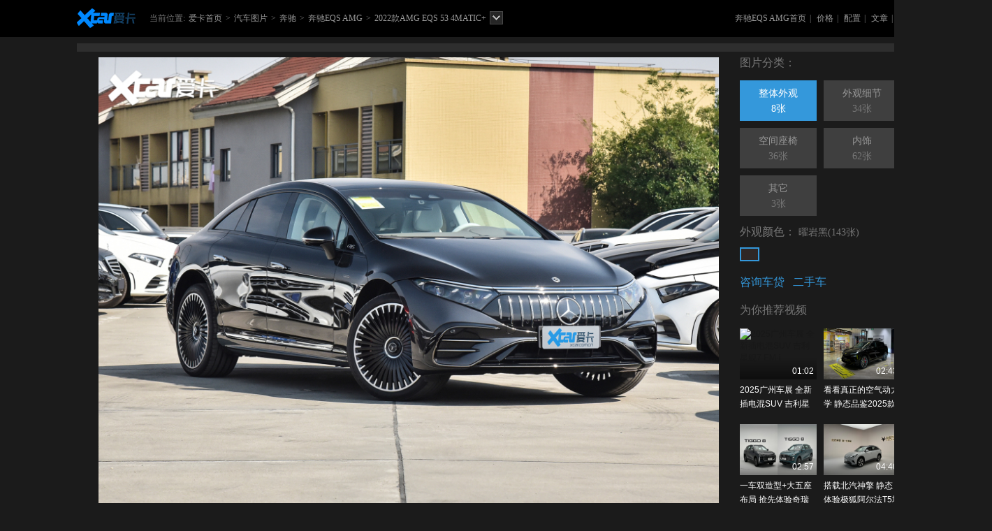

--- FILE ---
content_type: text/html;charset=gb2312
request_url: https://newcar.xcar.com.cn/photo/s14605_1_c85/6281419.htm
body_size: 7690
content:
<!DOCTYPE html >
<html>
<head>
    <meta http-equiv="Content-Type" content="text/html; charset=gb2312" />
	<!--<script src="//icon.xcar.com.cn/newcar/borui/borui_photo.js?v=20180803"></script>-->    <title>【2022款奔驰EQS AMG AMG EQS 53 4MATIC+_整体外观 _8/143张图片】_汽车图片大全_爱卡汽车</title>
    <meta name="keywords" content="汽车图片,2022款奔驰EQS AMG AMG EQS 53 4MATIC+图片" />
    <meta name="description" content="爱卡汽车提供最新最全的2022款奔驰EQS AMG AMG EQS 53 4MATIC+汽车图片大全，包括2022款奔驰EQS AMG AMG EQS 53 4MATIC+外观图片、内饰图片、试驾图片、评测图片、改装图片、活动图片、图说等，更多2022款奔驰EQS AMG AMG EQS 53 4MATIC+整体外观汽车图片尽在爱卡汽车，您当前浏览的是第8张。" />
      <meta name="mobile-agent" content="format=html5;url=https://a.xcar.com.cn/photo/5395-1-c85/6281419.html" />
   <link rel="alternate" media="only screen and(max-width: 640px)" href="//a.xcar.com.cn/photo/5395-1-c85/6281419.html" >
   <link rel="stylesheet" href="//icon.xcar.com.cn/2017/picture/css/picture_v1.css?v=202210201110">
   <link rel="stylesheet" href="//js.xcar.com.cn/source/loan/css/loan.css">
    <script src="//asserts.xcarimg.com/resource/common/jquery-1.8.3.min.js"></script>
            <style type="text/css"> .new_ico{ display: none;} </style>
        <!--诸葛统计开始-->
        
    <script src='//asserts.xcarimg.com/resource/common/header/head/insertHead_gb2312.js'></script>
    <script >
        var zhugeData = {
            key: 'page_view',
            data: {
                "page_title": document.title,
                "page_name": "车系图大图页",
            }
        };
        x_tongji(zhugeData);
    </script>
    <script src='//asserts.xcarimg.com/resource/common/newcar_zhuge.js'></script>
        <!--诸葛统计结束-->    <link rel="stylesheet" href="//asserts.xcarimg.com/xui/css/x-ui.min.css">

 </head>
<script type="text/javascript" src="//icon.xcar.com.cn/min/?f=2011newcar/jsinclude/jquery-1.5.1.min.js,2011newcar/comm/store.js,2011newcar/comm/json2.js&version=2.52.0"></script>
<script src="//asserts.xcarimg.com/xui/js/single/xProCity.single.js"></script>
<script type="text/javascript">
    var winwidth = $(window).width();
    var tk_li_w = 119;
    if(winwidth <= 1200){
        $("<link>").attr({rel:'stylesheet',type:'text/css',href:'//icon.xcar.com.cn/2017/picture/css/w1000.css?v=20170620'}).appendTo("head");
        tk_li_w = 103;
    }


	var pserid=5395;
	var pic_add_pserid =5395;
	var type_id2 = 1;
	var type_exh = 0;
    var mid =  62253;
    var c_isopen = 0;
	try{

        var nuaLower = navigator.userAgent.toLowerCase().toLocaleLowerCase();
        if(nuaLower.match(/android|iphone|moblie/) && !nuaLower.match(/pad/))
        {

            if(type_id2==8 && type_exh>0)
             {
                //车展目前不用调转到手机版本
             }
            else
             {
                //实拍图自己拼接跳转，因为之前的js文件正则匹配不正确
            	location.href = "//a.xcar.com.cn/photo/5395-1/6281419.html";
            	//document.write('<scr' + 'ipt src="//new.xcar.com.cn/auto/js/Jump.js?t=' + new Date().getTime() + '"> <\/scri' + 'pt>');
             }

        }
        if(nuaLower.match(/pad/)){

            if((type_id2==8 && type_exh>0) || c_isopen>0)
            {
                //也过滤一下车展和海外车
            }
            else
            {
            location.href = "//a.xcar.com.cn/photo/5395-1-c85/6281419_pad.html?st=t";
            }
        }
}catch(e){}
</script>
<body>
<!-- head 头部 -->
<div class="picture_head">
    <div class="head_top">
        <a href="#" class="logo"></a>
        <div class="place">
            <i>当前位置:</i>
            <a class="place_a" href="//www.xcar.com.cn" target="_blank">爱卡首页</a><i>&gt;</i>
            <a class="place_a" href="//newcar.xcar.com.cn/photo" target="_blank">汽车图片</a><i>&gt;</i>
            <a class="place_a" href="/photo/pb3/" target="_blank" title="奔驰图片">奔驰</a><i>&gt;</i>
            <a class="place_a" href="/photo/ps5395/" target="_blank" title="奔驰EQS AMG图片">奔驰EQS AMG</a><i>&gt;</i>
            <div class="option" data-dropdown="option_pop">
                <div class="option_elect"><a href="javascript:;" title="2022款AMG EQS 53 4MATIC+图片">2022款AMG EQS 53 4MATIC+ </a> <em class="option_on"></em> </div>
                <div class="option_pop" style="display: none">
                    <ul>
                                                    <li><a class="onblur" href="javascript:void(0)">2022款奔驰EQS AMG</a></li>
                                                        <li><a href="/photo/m62253_1/6281414.htm" onclick="clicklog(123627);" title="2022款奔驰EQS AMG AMG EQS 53 4MATIC+">AMG EQS 53 4MATIC+</a></li>
                                                                        </ul>
                </div>
            </div>
        </div>
        <div class="other_r">
            <a href="//newcar.xcar.com.cn/5395/" target="_blank" title="奔驰EQS AMG"  onclick="clicklog(125461)">奔驰EQS AMG首页</a>|
            <a href="//newcar.xcar.com.cn/5395/baojia" target="_blank" title="奔驰EQS AMG价格" onclick="clicklog(125461)">价格</a>|
            <a href="//newcar.xcar.com.cn/5395/config.htm" target="_blank" title="奔驰EQS AMG配置" onclick="clicklog(125461)">配置</a>|
            <a href="//newcar.xcar.com.cn/5395/news.htm" target="_blank" title="奔驰EQS AMG文章" onclick="clicklog(125461)">文章</a>|
            <a href="//www.xcar.com.cn/bbs/forumdisplay.php?fid=5154" target="_blank" title="AMG EQS论坛" onclick="clicklog(125461)">论坛</a>
        </div>
    </div>
</div>
<!-- head 头部 end-->
<div class="w1440">
<!-- picture_main -->
<div class="picture_main">
    <!--picture_L-->
    <div class="picture_L" id="newsbody">
        <div class="picture_cont">

            <ul class="play_img">
                <li>
                    <img  src="//img1.xcarimg.com/b219/s14605/20220510143552580475874101662.jpg" alt="2022款奔驰EQS AMG AMG EQS 53 4MATIC+" title="2022款奔驰EQS AMG AMG EQS 53 4MATIC+"  />
                                            <a href="//img1.xcarimg.com/b219/s14605/2000_1500_20220510143552580475874101662.jpg" class="check_img" onclick="clicklog(125506)" target="_blank"></a>
                    
                </li>
            </ul>
            <div class="low_price" id="reference" style="display: none;">
                <div class="price">本地参考价：<em> <a class="ref1" href="" target="_blank"> </a></em>万</div>
                <a class="but ref2" href="" target="_blank" class="but" onclick="clicklog(123794)">询底价</a>
            </div>
            <a class="play_left"  href="/photo/s14605_1_c85/6281418.htm">
                <span class="prev" style="display: none;" ></span>
            </a>
            <a class="play_right"  href="/photo/s14605_2_c85/6281420.htm">
                <span class="next" style="display: none;" ></span>
            </a>
            <div id="div_newd0_js_2448"></div>
        </div>
                    <div class="picture_bot" >
            <a href="javascript:void(0)" class="slide_L"></a>
            <div style="position: relative;" class="slide_D" id="slide_D" >
                <ul style="position: absolute; width: 1428px;" class="slide_ul" id="left_pass_ul" >
                                            <li title=""  >
                                                    <a href="/photo/s14605_1_c85/6281414.htm" onclick="clicklog(123622);"><img src="//img1.xcarimg.com/b219/s14605/s_20220510143547662694688523138.jpg" ></a>
                                                    <em></em>
                        </li>
                                            <li title=""  >
                                                    <a href="/photo/s14605_1_c85/6281412.htm" onclick="clicklog(123622);"><img src="//img1.xcarimg.com/b219/s14605/s_20220510143547236903062040543.jpg" ></a>
                                                    <em></em>
                        </li>
                                            <li title=""  >
                                                    <a href="/photo/s14605_1_c85/6281416.htm" onclick="clicklog(123622);"><img src="//img1.xcarimg.com/b219/s14605/s_20220510143547749855974324537.jpg" ></a>
                                                    <em></em>
                        </li>
                                            <li title=""  >
                                                    <a href="/photo/s14605_1_c85/6281417.htm" onclick="clicklog(123622);"><img src="//img1.xcarimg.com/b219/s14605/s_20220510143547691140389634496.jpg" ></a>
                                                    <em></em>
                        </li>
                                            <li title=""  >
                                                    <a href="/photo/s14605_1_c85/6281415.htm" onclick="clicklog(123622);"><img src="//img1.xcarimg.com/b219/s14605/s_20220510143547628509554298987.jpg" ></a>
                                                    <em></em>
                        </li>
                                            <li title=""  >
                                                    <a href="/photo/s14605_1_c85/6281413.htm" onclick="clicklog(123622);"><img src="//img1.xcarimg.com/b219/s14605/s_20220510143547225577595772730.jpg" ></a>
                                                    <em></em>
                        </li>
                                            <li title=""  >
                                                    <a href="/photo/s14605_1_c85/6281418.htm" onclick="clicklog(123622);"><img src="//img1.xcarimg.com/b219/s14605/s_20220510143552250595731258100.jpg" ></a>
                                                    <em></em>
                        </li>
                                            <li title=""  class="active" >
                                                    <a href="/photo/s14605_1_c85/6281419.htm" onclick="clicklog(123622);"><img src="//img1.xcarimg.com/b219/s14605/s_20220510143552580475874101662.jpg" ></a>
                                                    <em></em>
                        </li>
                                    </ul>
            </div>
            <a href="javascript:void(0)" class="slide_R"></a>
        </div>
        
        
    </div>
    <!--picture_L end-->

    <!--picture_R-->
    <div class="picture_R">
        <!-- print_sort -->
        <div class="print_sort">
                            <div class="title">图片分类：</div>
                <ul class="sort_ul">
                                            <li class="w110  active"><a href="/photo/s14605_1_c85/6281414.htm" title="整体外观" onclick="clicklog(123626);">整体外观<em>8张</em></a></li>
                                            <li class="w110 "><a href="/photo/s14605_2_c85/6281420.htm" title="外观细节" onclick="clicklog(123626);">外观细节<em>34张</em></a></li>
                                            <li class="w110 "><a href="/photo/s14605_3_c85/6281458.htm" title="空间座椅" onclick="clicklog(123626);">空间座椅<em>36张</em></a></li>
                                            <li class="w110 "><a href="/photo/s14605_4_c85/6281492.htm" title="内饰" onclick="clicklog(123626);">内饰<em>62张</em></a></li>
                                            <li class="w110 "><a href="/photo/s14605_5_c85/6281555.htm" title="其它" onclick="clicklog(123626);">其它<em>3张</em></a></li>
                                                                                
                </ul>
        </div>
        <!-- print_sort end-->
        <!-- hue_sort -->

        
            <div class="hue_sort">
                                <div class="title">外观颜色：
                                            <em>曜岩黑(143张)</em>
                                    </div>
                                <div class="hue_main">
                    
                                                <a href="/photo/s14605_1_c85/6281414.htm" style="background-color: #2f2725"  class="active" title="曜岩黑" onclick="clicklog(123625);" ></a>
                    
                    
                                 </div>
            </div>
        
        <!-- hue_sort end-->
        <div id='div_newd0_js_1973' style="clear:both"></div>
        <!-- car_series -->
        <div class="car_series" id="reference2" style="display: none;">
            <div class="title">当前车系:</div>
            <div class="series">
                <p>本地参考价：<em><a class="ref1" href="" target="_blank"></a>万 </em></p>
                <a class="ask ref2" href="" target="_blank" class="ask" onclick="clicklog(123794)">询底价</a>
            </div>
        </div>
        <!-- car_series end-->
                <a onclick="clicklog(125643);" target="_blank" class="loan_but" href="//mall.xcar.com.cn/money/" style="color:#3498db">咨询车贷</a>
        &nbsp;&nbsp;
        <a onclick="clicklog(125643);" target="_blank" class="loan_but" href="//used.xcar.com.cn/search/0-0-0-0-0-0-3-5395-0-0-0-0-0-0-0-0-0-0-0/?zoneclick=127100" style="color:#3498db">二手车</a>
                
        <!-- like_list-->
                <!-- like_list end-->
        <div id='div_newd0_js_2410' style="clear:both"></div>
        <!--为你推荐-->
                <div class="seo_video">
            <h2>为你推荐视频</h2>
                            <dl>
                    <dt>
                        <a href="https://xtv.xcar.com.cn/show/202210/id_231438.html" title="2025广州车展 全新插电混SUV 吉利星舰7 EM-i"><img src="http://vn.xcar.com.cn/xtv/cos/image/thumb/2025/11/22/5454941763811970.jpg" width="120" height="68" title="2025广州车展 全新插电混SUV 吉利星舰7 EM-i" alt="2025广州车展 全新插电混SUV 吉利星舰7 EM-i"></a>
                        <p><span class="playTime">01:02</span></p>
                    </dt>
                    <dd>
                        <p><a href="https://xtv.xcar.com.cn/show/202210/id_231438.html" title=""></a>2025广州车展 全新插电混SUV 吉利星舰7 EM-i</a></p>
                        <!--<span class="playNum"><i class="icon"></i>30</span>-->
                    </dd>
                </dl>
                            <dl>
                    <dt>
                        <a href="https://xtv.xcar.com.cn/show/202210/id_231384.html" title="看看真正的空气动力学 静态品鉴2025款路特斯Eletre"><img src="http://vn.xcar.com.cn/xtv/cos/image/thumb/2025/11/12/20251112224727507787163587520.jpg" width="120" height="68" title="看看真正的空气动力学 静态品鉴2025款路特斯Eletre" alt="看看真正的空气动力学 静态品鉴2025款路特斯Eletre"></a>
                        <p><span class="playTime">02:43</span></p>
                    </dt>
                    <dd>
                        <p><a href="https://xtv.xcar.com.cn/show/202210/id_231384.html" title=""></a>看看真正的空气动力学 静态品鉴2025款路特斯Eletre</a></p>
                        <!--<span class="playNum"><i class="icon"></i>40</span>-->
                    </dd>
                </dl>
                            <dl>
                    <dt>
                        <a href="https://xtv.xcar.com.cn/show/202210/id_231349.html" title="一车双造型+大五座布局 抢先体验奇瑞全新瑞虎8"><img src="http://vn.xcar.com.cn/xtv/cos/image/thumb/2025/10/16/20251016112133046681972109386.jpg" width="120" height="68" title="一车双造型+大五座布局 抢先体验奇瑞全新瑞虎8" alt="一车双造型+大五座布局 抢先体验奇瑞全新瑞虎8"></a>
                        <p><span class="playTime">02:57</span></p>
                    </dt>
                    <dd>
                        <p><a href="https://xtv.xcar.com.cn/show/202210/id_231349.html" title=""></a>一车双造型+大五座布局 抢先体验奇瑞全新瑞虎8</a></p>
                        <!--<span class="playNum"><i class="icon"></i>433</span>-->
                    </dd>
                </dl>
                            <dl>
                    <dt>
                        <a href="https://xtv.xcar.com.cn/show/202210/id_231345.html" title="搭载北汽神擎 静态体验极狐阿尔法T5增程版"><img src="http://vn.xcar.com.cn/xtv/cos/image/thumb/2025/10/14/20251014114235061875058049449.jpg" width="120" height="68" title="搭载北汽神擎 静态体验极狐阿尔法T5增程版" alt="搭载北汽神擎 静态体验极狐阿尔法T5增程版"></a>
                        <p><span class="playTime">04:40</span></p>
                    </dt>
                    <dd>
                        <p><a href="https://xtv.xcar.com.cn/show/202210/id_231345.html" title=""></a>搭载北汽神擎 静态体验极狐阿尔法T5增程版</a></p>
                        <!--<span class="playNum"><i class="icon"></i>35</span>-->
                    </dd>
                </dl>
                    </div>
            </div>
    <!--picture_R end-->
</div>
<!-- picture_main end-->
</div>
<!-- 页面底部 -->
<div class="content_nt mar_top8">
    <div class="footer_nt">
        <p><a href="//www.xcar.com.cn/about/us/" target="_blank">关于爱卡</a>|<a href="//www.xcar.com.cn/about/job/" target="_blank">招贤纳士</a>|<a href="//www.xcar.com.cn/about/contact/" target="_blank">联系我们</a>|<a href="//www.xcar.com.cn/about/links/" target="_blank">友情链接</a>|<a href="//newcar.xcar.com.cn/" target="_blank">选车中心</a>|<a href="//newcar.xcar.com.cn/photo/" target="_blank">汽车图片</a>|<a href="//club.xcar.com.cn/" target="_blank">汽车论坛</a>|<a href="//www.xcar.com.cn/about/sitemap/" target="_blank">站点地图</a>|<a href="//my.xcar.com.cn/total_station_feedback.php" target="_blank">意见反馈</a>|<a href="//www.xcar.com.cn/chezhan/beijing/" target="_blank">北京车展</a>|<a href="//www.xcar.com.cn/chezhan/guangzhou/" target="_blank">广州车展</a>|<a href="//dw.xcar.com.cn/adcount.php?id=178" target="_blank">手机爱卡</a><br>
            联系地址：北京市东城区和平里东街11号航星科技园4号楼 邮编：100013 电话：010-82616677 传真：010-62556006<a href="//www.xcar.com.cn/register/terms.htm" target="_blank">用户服务协议</a><a href="//www.xcar.com.cn/register/yinsi.htm" target="_blank">隐私权声明</a> <br>
            <span style="font-size:12px;font-family:Arial, Helvetica, sans-serif;" >&#169;</span>2002-2021 www.xcar.com.cn All rights reserved.  北京智德典康电子商务有限公司（爱卡汽车） 版权所有. <input id="ICP" value="京ICP证：010391 号" type="hidden"><br>互联网违法和不良信息举报方式：电话：010-64218890  邮箱：complaint@xcar.com.cn</p>
    </div>
</div>
<div id="div_newd0_js_576" ></div>
<div id="div_newd0_js_2045" ></div>

<!-- 左侧广告滚动擎天柱广告 -->

<!--<script  src='http://d0.xcar.com.cn/adpush/push/ad.php?pid=576&pushtype=car&cid=' language='javascript'></script>-->
<!--右侧广告-->
<!--<script  src='http://d0.xcar.com.cn/adpush/push/ad.php?pid=2045&pushtype=car&cid=' language='javascript'></script>-->
<script type="text/javascript" src="//icon.xcar.com.cn/min/?f=newcar/ipLocationInfo_v1.js&v=1.0"></script>

<script type="text/javascript">
    //滚动条控制
             var left_pass_num = 1;
    
    var left_pass = - tk_li_w * left_pass_num;
    $("#left_pass_ul").css("left",left_pass);

    //更多颜色的下拉
    $(function(){
        $("#clr_elect").hover(function(){
            $(this).find('.elect_on').addClass('elect_off').next('.hue_pop').show();
        },function(){
            $(this).find('.elect_on').removeClass('elect_off').next('.hue_pop').hide();
        })
    })

jQuery.cookie = function(name, value, options) {
    if (typeof value != 'undefined') {
        options = options || {};
        if (value === null) {
            value = '';
            options.expires = -1;
        }
        var expires = '';
        if (options.expires && (typeof options.expires == 'number' || options.expires.toUTCString)) {
            var date;
            if (typeof options.expires == 'number') {
                date = new Date();
                date.setTime(date.getTime() + (options.expires * 24 * 60 * 60 * 1000));
            } else {
                date = options.expires;
            }
            expires = '; expires=' + date.toUTCString();
        }
        var path = options.path ? '; path=' + (options.path) : '';
        var domain = options.domain ? '; domain=' + (options.domain) : '';
        var secure = options.secure ? '; secure' : '';
        document.cookie = [name, '=', encodeURIComponent(value), expires, path, domain, secure].join('');
    } else {
        var cookieValue = null;
        if (document.cookie && document.cookie != '') {
            var cookies = document.cookie.split(';');
            for (var i = 0; i < cookies.length; i++) {
                var cookie = jQuery.trim(cookies[i]);
                if (cookie.substring(0, name.length + 1) == (name + '=')) {
                    cookieValue = decodeURIComponent(cookie.substring(name.length + 1));
                    break;
                }
            }
        }
        return cookieValue;
    }
};

function prev_img()
{
    var href = $('.leftBut').attr('href');
    if(href) window.location.href = href;
    return;
}
function next_img()
{
    var href = $('.rightBut').attr('href');
    if(!href) return false;
    if('javascript:void(0);' == href)
        $(".rightBut:first").trigger("click");
    else
        window.location.href = href;
    return;
}

//替换load图
var is_replace_img = false;

function replace_load()
{
    //var slide_offset = $('#left_pass_ul').offset();
    var slide_offset = $('#slide_D').offset();

    if(!is_replace_img) //单独处理图片
    {
        $('#left_pass_ul').find('li').each(function () {
            var photoid = $(this).find('a').attr('photoid');
            var photosrc = $(this).find('img').attr('src');

            if (photoid && photosrc == '#') {
                $(this).find('img').attr('src', '//icon.xcar.com.cn/2011newcar/photo/images/loadding.gif');
            }
        });
        is_replace_img = true;
    }
    $('#left_pass_ul').find('li').each(function(){
        var diff = slide_offset.left-$(this).offset().left;

        var photoid = $(this).find('a').attr('photoid');

        if(diff > -tk_li_w*7 && diff <=tk_li_w+10) //自动加载10张
        {

            if(photoid)
            {
                var ids = new Array();
                ids.push(photoid);
                $(this).find('a').removeAttr('photoid');
                //if(diff > 0) {
                // var $photos = $(this).prevAll();
                // }else {
                var $photos = $(this).nextAll();
                // }

                $photos.slice(0, 15).each(function(){
                    var id = $(this).find('a').attr('photoid');
                    if(id)
                    {
                        ids.push(id);
                        $(this).find('a').removeAttr('photoid');
                    }
                });
                ids = ids.join();
                if(ids)
                {
                    $.get(
                        '/auto/index.php?r=newcar/photo/getPhotos&format=json&mid=&color_id=85&zid=&ids=' + ids,
                        function(json){
                            for(var i in json)
                            {
                                $('#photo_id_' + json[i]['id']).attr('href', json[i]['url']);
                                $('#photo_id_' + json[i]['id']).find('img').attr('src', json[i]['img_url']);
                                $('#photo_id_' + json[i]['id']).click(function(){clicklog(123622);});
                            }
                            replace_load();
                        },
                        'json'
                    );
                }

                return false;
            }
        }

    });
}

</script>
<script data-main="//js.xcar.com.cn/photo/picPlay.js?v=20170504" src="//icon.xcar.com.cn/wxs/js/require.js"></script>
<script type="text/javascript">

    function getCookie(name){
        var cookieName  = encodeURIComponent(name) + "=",
            cookieStart = document.cookie.indexOf(cookieName),
            cookieValue = null;
        if(cookieStart>-1){
            var cookieEnd = document.cookie.indexOf(";",cookieStart);
            if(cookieEnd == -1){
                cookieEnd = document.cookie.length;
            }
            cookieValue = decodeURIComponent(document.cookie.substring(cookieStart + cookieName.length,cookieEnd));
        }
        return cookieValue;
    }

    var _bdhmProtocol = (("https:" == document.location.protocol) ? " https://" : " http://");
    document.write(unescape("%3Cscript  src='" + _bdhmProtocol + "hm.baidu.com/h.js%3F53eb54d089f7b5dd4ae2927686b183e0' type='text/javascript'%3E%3C/script%3E"));
</script>

<script>
    var irs_ua = 'UA-aika-190003'; //客户项目编号,由系统生成
    (function () {
        var ra = document.createElement('script');
        ra.type = 'text/javascript';
        ra.async = true;
        ra.src = '//asserts.xcarimg.com/resource/common/statistic/iwt-min.js'; //iwt_1.0.3.js的URL位置，请客户自行托管JS文件，修改此值
        var s = document.getElementsByTagName('script')[0];
        s.parentNode.insertBefore(ra, s);
    })();
</script>

<script src="//asserts.xcarimg.com/resource/common/jquery-1.8.3.min.js"></script>
<script type="text/javascript" src="//dx0.xcar.com.cn/dsp/adpc?appId=M7nuyi&deviceType=2&posId=1048&site_page=newcar.xcar.com.cn/photo/s14605_1_c85/6281419.htm&site_ref=&dx_ggw_series_id=5395"></script><script type="text/javascript" src="//dx0.xcar.com.cn/dsp/adpc?appId=M7nuyi&deviceType=2&posId=1973&site_page=newcar.xcar.com.cn/photo/s14605_1_c85/6281419.htm&site_ref=&dx_ggw_series_id=5395"></script><script type="text/javascript" src="//dx0.xcar.com.cn/dsp/adpc?appId=M7nuyi&deviceType=2&posId=576&site_page=newcar.xcar.com.cn/photo/s14605_1_c85/6281419.htm&site_ref=&dx_ggw_series_id=5395"></script><script type="text/javascript" src="//dx0.xcar.com.cn/dsp/adpc?appId=M7nuyi&deviceType=2&posId=2045&site_page=newcar.xcar.com.cn/photo/s14605_1_c85/6281419.htm&site_ref=&dx_ggw_series_id=5395"></script><script type="text/javascript" src="//dx0.xcar.com.cn/dsp/adpc?appId=M7nuyi&deviceType=2&posId=2410&site_page=newcar.xcar.com.cn/photo/s14605_1_c85/6281419.htm&site_ref=&dx_ggw_series_id=5395"></script><script type="text/javascript" src="//dx0.xcar.com.cn/dsp/adpc?appId=M7nuyi&deviceType=2&posId=2448&site_page=newcar.xcar.com.cn/photo/s14605_1_c85/6281419.htm&site_ref=&dx_ggw_series_id=5395"></script><!--<script  src="http://d0.xcar.com.cn/adpush/push/ads.php?pids=1973&pushtype=car&style=div&cid=5395" language="javascript"></script>-->

<!-- <script src="http://js.xcar.com.cn/cms/16index/remind_cartype.js?v=0836" language="javascript"></script> -->

</body>
<!-- 搴熷純锛屼娇鐢╥nsertFooter.js/insertFooter_gb2312.js -->
<script>
  (function() {
    var _protocol =
      "https:" == document.location.protocol ? " https://" : " http://";
    var _phref = "dw.xcar.com.cn/analytics_foot.php?pserid=5395";
    document.write(
      unescape(
        "%3Cscript async src='" +
          _protocol +
          _phref +
          "' type='text/javascript'%3E%3C/script%3E"
      )
    );
  })();
</script>
</html>


--- FILE ---
content_type: text/html
request_url: https://dw.xcar.com.cn/analytics.php?
body_size: 4507
content:
var _protocol = "https:" === document.location.protocol ? "https:": "http:";
var _ip_ = '59357373';
var _uv_ = '698238157d36f';
var _fid_ = '';
var _pserid_ = '';
var _newuv_ = '1';
var _xcaruser_ = '';
var _stime_ = '';
var _timestamp_ = '1770141717';
var _referrer_ = 'https://newcar.xcar.com.cn/photo/s14605_1_c85/6281419.htm';
var _inframe_ = '0';
var _ab_ = '';
var _fuv_ = '_a394966dc7435';
var _version_ = 20190527;


/*-------------------------------------------------------------------------------------------------------*/
if(_inframe_ == '0'){
//try{	
//if('www.xcar.com.cn'!=window.location.host && 'a.xcar.com.cn'!=window.location.host && 'zt.xcar.com.cn'!=window.location.host && window.location.href.indexOf('is_pre=2') < 0){function _firstChild(obj){if(obj.firstElementChild)return obj.firstElementChild;return obj.firstChild;};var _iframe=document.createElement('iframe');_iframe.width=1;_iframe.height=0;_iframe.style.display='none';_iframe.src='//stat.xcar.com.cn/flow/flow.php?m=xcar2';var _s=_firstChild(document.getElementsByTagName("body")[0]);_s.parentNode.insertBefore(_iframe,_s)};
//}catch(at){}
var _protocol="https:"===document.location.protocol?"https:":"http:",_Ximgurls=_protocol+"//pv.xcar.com.cn/0.gif",_Xcurls=_xGetUrls(),_Xprov=(new Date).getTime(),_Xcity="",uv_firstv_refers=getCookietj("uv_firstv_refers"),_Xrefs=_xGetRefs();
if("file:"!=document.location.protocol){uv_firstv_refers||SetCookietj("uv_firstv_refers",_Xrefs);var _Ximgobjs=new Image;_Ximgobjs.src=_Ximgurls+"?$"+_xEscapes(encodeURI(_Xcurls))+"$"+_xEscapes(encodeURI(_Xrefs))+"$"+_ip_+"$"+_uv_+"$"+_fid_+"$"+_pserid_+"$"+_newuv_+"$"+_xcaruser_+"$"+_stime_+"$"+_timestamp_+"$0$"+_ab_+"$"+_Xprov+"$"+_Xcity+"$"+_xEscapes(encodeURI(uv_firstv_refers))+"$"+_fuv_+"$"}
window.h5_single_page_send_pv=function(a){_Xrefs=_Xcurls;_Xcurls=a;_timestamp_=Math.round((new Date).getTime()/1E3);(new Image).src=_Ximgurls+"?$"+_xEscapes(encodeURI(_Xcurls))+"$"+_xEscapes(encodeURI(_Xrefs))+"$"+_ip_+"$"+_uv_+"$"+_fid_+"$"+_pserid_+"$"+_newuv_+"$"+_xcaruser_+"$"+_stime_+"$"+_timestamp_+"$0$$"+_Xprov+"$"+_Xcity+"$"+_xEscapes(encodeURI(uv_firstv_refers))+"$"+_fuv_+"$"};
function get_param(a){a=new RegExp("(^|&)"+a+"=([^&]*)(&|$)");a=window.location.search.substr(1).match(a);return null!=a?unescape(a[2]):null}function _xEscapes(a){return a.replace(/\$/g,"%24").replace(/#/g,"%23")}function _xGetRefs(){return document.referrer||""}function _xGetUrls(){var a=window.location.href||_referrer_||"";return a=a.replace(/#zoneclick/i,"?zoneclick")}
function SetCookietj(a,b,c){c=c||18E5;var d=new Date;d.setTime(d.getTime()+c);document.cookie=a+"="+escape(b)+"; path=/;expires="+d.toGMTString()+";domain=.xcar.com.cn"}function getCookietj(a){a=document.cookie.match(new RegExp("(^| )"+a+"=([^;]*)(;|$)"));return null!=a?unescape(a[2]):""}
function clickP(a,b,c){}
function clicklog(a,b,c){var d=Math.round((new Date).getTime()/1E3);_action_type="";try{_action_type="undefined"==typeof b||""===b?a:a+":"+b;var f="";if(c)f=c;else if(event&&event.target){var e=event.target;e["data-href"]?f=e["data-href"]:e.href&&(f=e.href)}if(window._clicklog_){e=[];for(var g in arguments){var h={};h[g]=arguments[g];e.push(h)}window._clicklog_(e)}(new Image).src=_Ximgurls+"?$"+_xEscapes(encodeURI(_Xcurls))+"$"+_xEscapes(encodeURI(_Xrefs))+"$"+_ip_+"$"+_uv_+"$"+_fid_+"$"+_pserid_+
"$"+_newuv_+"$"+_xcaruser_+"$"+_stime_+"$"+d+"$1$@"+_action_type+"$"+_Xprov+"$"+f+"$"+_xEscapes(encodeURI(uv_firstv_refers))+"$"+_fuv_+"$"}catch(k){}}function pseridlog(a,b){b=Math.round((new Date).getTime()/1E3);(new Image).src=_Ximgurls+"?$"+_xEscapes(encodeURI(_Xcurls))+"$"+_xEscapes(encodeURI(_Xrefs))+"$"+_ip_+"$"+_uv_+"$"+_fid_+"$"+a+"$"+_newuv_+"$"+_xcaruser_+"$"+_stime_+"$"+b+"$2$$"+_Xprov+"$"+_Xcity+"$"+_xEscapes(encodeURI(uv_firstv_refers))+"$"+_fuv_+"$"};
}
/*---------------------------------------------------------------------------------------------------*/
(function(g,m){function P(a){a=a.replace(/<[^>]*display:\s?none[^>]*>/gi,"");a=a.replace(/:\/\/[0-9,a-z,A-Z]*\.xcar\.com\.cn[^>]*>/gi,"");var b=new RegExp(/(([a-zA-Z0-9][-a-zA-Z0-9]{0,62}\.xcar\.com\.cn)|([a-zA-Z0-9][-a-zA-Z0-9]{0,62}\.xcarimg\.com)|(([a-zA-Z0-9][-a-zA-Z0-9]{0,62}){1,2}\.baidu\.com)){1}/),c=/((https|http):\/\/)+/,d={};if((a=a.match(/((https|http):\/\/)+[a-zA-Z0-9][-a-zA-Z0-9]{0,62}(\.[a-zA-Z0-9][-a-zA-Z0-9]{0,62}){2,3}\.?/g))&&a.length)for(var h=a.length,f=0;f<h;f++){var r=a[f].replace(c,
"");b.test(r)||(d[r]=1)}(function(){for(var a in E)delete d[E[a]]})();b=function(a){if(a){var b=0,c;for(c in a)b++;return b}return 0}(d);if(b!=C){C=b;b=[];for(var y in d)b.push(y.replace("www.",""));y=q(g,m);c=new Image;y.jcdm=b.join(",");y.jcnum=C;c.src=v(F+"//jcmonitor.xcar.com.cn/jc.gif",y)}}function Q(a){try{setTimeout(function(){P(a.getElementsByTagName("body")[0].innerHTML)},2E3)}catch(b){}}function R(){var a=q(g,m);(new Image).src=v(x+"/pv.gif",a);z.fw(1,"_pvc",g);Q(g)}function G(a,b,c,d){var h=
new Date;h.setTime(h.getTime()+864E5*c);d.cookie=a+"="+escape(b)+"; path=/;expires="+h.toGMTString()+";domain=.xcar.com.cn"}function D(a,b){a=b.cookie.match(new RegExp("(^| )"+a+"=([^;]*)(;|$)"));return null!=a?unescape(a[2]):""}function w(a,b,c){w=a.addEventListener?function(a,b,c){a.addEventListener(b,c,!1)}:a.attachEvent?function(a,b,c){a.attachEvent("on"+b,c)}:function(a,b,c){a["on"+b]=c};w(a,b,c)}function H(a){var b={},c=a.getAttribute("href");c&&(b.hf=200<c.length?c.substring(0,200):c);(c=a.getAttribute("src"))&&
(b.src=200<c.length?c.substring(0,200):c);(c=a.getAttribute("onclick"))&&(b.ocl=200<c.length?c.substring(0,200):c);(c=a.getAttribute("action"))&&(b.an=200<c.length?c.substring(0,200):c);(c=a.getAttribute("id"))&&(b.id=c);(c=a.getAttribute("cp"))&&(b.cp=c);(c=a.getAttribute("class"))&&(b.cs=c);(c=a.getAttribute("name"))&&(b.nm=c);(a=a.getAttribute("data-tongji"))&&(b.datatj=a);return b}function I(a){var b=a.offsetTop;null!=a.offsetParent&&(b+=I(a.offsetParent));return b}function J(a){var b=a.offsetLeft;
null!=a.offsetParent&&(b+=J(a.offsetParent));return b}function K(a){try{var b=a.innerText;/<[^>]+>/g.test(a.innerHTML)||(b=b.trim(),b=(b=20<b.length?b.substring(0,20):b)||"");return{tgx:J(a),tgy:I(a),tgw:a.offsetWidth,tgh:a.offsetHeight,tgifo:b}}catch(c){}!1}function q(a,b,c,d){a:{try{var h=navigator.userAgent?navigator.userAgent.toLowerCase().replace(/-/g,""):"",f=["chrome","firefox","safari","msie","opera"],r="unknown";for(i=0;i<f.length;i+=1)if(-1!==h.indexOf(f[i])&&-1!==h.indexOf(f[i])){r=f[i];
break}var m=r;break a}catch(L){}m=!1}if(c)a:{try{var p=a.documentElement&&0!==a.documentElement.clientHeight?a.documentElement:document.body,l={mx:c.clientX+(b.pageXOffset||p.scrollLeft),my:c.clientY+(b.pageYOffset||p.scrollTop)};break a}catch(L){}l=!1}else l="";c=l;a:{try{var k=a.location.protocol+"//"+a.location.host,e=b.location.href,n=a.referrer||"",t=(b.screen.width||0)+"x"+(b.screen.height||0);n=800<n.length?n.substring(0,800):n;e=800<e.length?e.substring(0,800):e;var q={dm:k,lp:e,ref:n,ds:t};
break a}catch(L){}q=!1}if(d)if(k=d,l=k.tagName.toLowerCase(),"html"==l||"body"==l)var u={tpinfo:[],tp:""};else{e=[];n=1;t=[];for(h="";"body"!=k.tagName&&"BODY"!=k.tagName;){f=H(k);!f.datatj||""!=h&&void 0!=h||(h=f.datatj,e.push("[*]"));r=1;l=k.parentNode;if(!l||!l.children)break;p=1;for(var v=l.children.length;p<=v;p++)if(k.tagName==l.children.item(p-1).tagName&&1==l.children.item(p-1).nodeType){if(k==l.children.item(p-1))break;else{var x=H(l),w=!0;for(u in f)if(f[u]!=x[u]){w=!1;break}w&&r++}n++}l=
k.tagName.toLowerCase();e.push(l);f.tn=1<=n?l+"["+n+"]":l;1<=r&&(f.sm=r);1<=n&&(e.push("["+n+"]"),n=1);t.push(f);e.push(" > ");k=k.parentNode}t.push({tn:"body"});e.push("body");u={tpinfo:M.stringify(t),tp:e.join(""),datatj:h}}else u="";d=d?K(d):"";b=(a.documentElement&&0!==a.documentElement.clientHeight?a.documentElement:a.body).clientWidth||b.innerWidth;e=k=0;a.body&&(k=a.body.scrollHeight);a.documentElement&&(e=a.documentElement.scrollHeight);t=n=0;a.body&&(n=a.body.scrollTop);a.documentElement&&
(t=a.documentElement.scrollTop);a={pw:b,ph:0<k-e?k:e,pvh:"CSS1Compat"==a.compatMode?a.documentElement.clientHeight:a.body.clientHeight,st:0<n-t?n:t};b=1==window.navigator.webdriver?window.navigator.webdriver:"false";k={uv:D("_Xdwuv",g)||_uv_||"",pvx_uv:A};e={};m&&(e.b=m);a&&(e.pw=a.pw,e.ph=a.ph,e.pvh=a.pvh,e.st=a.st);c&&(e.mx=c.mx,e.my=c.my);q&&(e.dm=q.dm,e.lp=q.lp,e.ref=q.ref,e.ds=q.ds);d&&(e.tgx=d.tgx,e.tgy=d.tgy,e.tgw=d.tgw,e.tgh=d.tgh,e.tgifo=d.tgifo);u&&(e.tpath=u.tp,e.tpinfo=u.tpinfo,e.datatj=
u.datatj);k&&(e.uv=k.uv,e.pvx_uv=k.pvx_uv);e._t=(new Date).getTime();e._wd=b;e._uid=_xcaruser_;return e}function v(a,b){a+="?1=1";for(var c in b)a=a+"&"+c+"="+encodeURIComponent(b[c]);return a}var A=function(){var a=function(a,b){a=parseInt(a,10).toString(16);return b<a.length?a.slice(a.length-b):b>a.length?Array(1+(b-a.length)).join("0")+a:a};this.php_js||(this.php_js={});this.php_js.uniqidSeed||(this.php_js.uniqidSeed=Math.floor(123456789*Math.random()));this.php_js.uniqidSeed++;var b=""+a(parseInt((new Date).getTime()/
1E3,10),8);b+=a(this.php_js.uniqidSeed,5);return b.replace(new RegExp(/(e)/g),""+parseInt(10*Math.random()))}(),N=D("_PVXuv",g);A=N||A;N||G("_PVXuv",A,365,g);var F="https:"===g.location.protocol?"https:":"http:",x=F+"//pvx.xcar.com.cn",E=[],C=0,z={fw:function(a,b,c){b="fw"+b;var d=D(b,c);d=d||"";d=""==d?[]:d.split(";");var h=parseInt((new Date).getTime()/1E3);if(0<d.length&&parseInt(d[d.length-1].split(":")[1])==h)return!0;d.push(a+":"+h);if(5<d.length)for(a=d.length-5;0<a;)a--,d=d.splice(0,d.length-
1);d=d.join(";");G(b,d,1,c)}},M={stringify:function(a){for(var b=[],c=0,d=a.length;c<d;c++){var h=[],f;for(f in a[c])h.push('"'+f+'":"'+a[c][f]+'"');b.push("{"+h.join(",")+"}")}return"["+b.join(",")+"]"}};String.prototype.trim=function(){return this.replace(/(^\s*)|(\s*$)/g,"")};var O=function(a,b,c){a=a||c.event;var d=a.target||a.srcElement;if(!/<[^>]+>/g.test(d.innerHTML)||"A"==d.tagName||"a"==d.tagName){a=q(b,c,a,d);try{if(false && -1==a.dm.indexOf("a.xcar.com.cn")){var h=a.mx-a.tgx,f=a.my-a.tgy,g=b.getElementsByTagName("body")[0],
m=g.style.width;g.style.width="1000px";var p=d?K(d):"";g.style.width=m;a.fmx=p.tgx+parseInt(p.tgw*h/a.tgw);a.fmy=p.tgy+parseInt(p.tgh*f/a.tgh);a.fw="1000px"}}catch(l){}(new Image).src=v(x+"/xcar.gif",a);d=(0<parseInt(a.mx)?1:0)&&(0<parseInt(a.my)?1:0);z.fw(d,"_clc",b)}};if("1"==_inframe_)w(g,"click",function(a){O(a,g,m)});else{R();w(g,"click",function(a){O(a,g,m)});m._clicklog_=function(a){a=a||[];var b=new Date;if(1E3>b.getTime()-B)return!0;B=b.getTime();b=q(g,m);var c=new Image;b.tpinfo=M.stringify(a);
c.src=v(x+"/ckl.gif",b)};var B=0;w(m,"scroll",function(){var a=new Date;if(1E3>a.getTime()-B)return!0;B=a.getTime();a=q(g,m);(new Image).src=v(x+"/sl.gif",a);a=parseInt(a.st);z.fw(0<=a?1:0,"_slc",g)});m.onunload=m.onbeforeunload=function(){if(1E3>(new Date).getTime()-0)return!0;var a=new Image,b=q(g,m);a.src=v(x+"/ex.gif",b);z.fw(1,"_exc",g)}}})(document,window);
/*---------------------------------------------------------------------------------------------------*/




--- FILE ---
content_type: text/html
request_url: https://dw.xcar.com.cn/analytics_foot.php?pserid=5395
body_size: 1294
content:
var _protocol = "https:" === document.location.protocol ? "https:": "http:";
var _ip_ = '59357373';
var _uv_ = (typeof _uv_ == "undefined")?'698238157d36f':_uv_;
var _fid_ = '';
var _pserid_ = '5395';
var _newuv_ = '';
var _xcaruser_ = '';
var _stime_ = '2';
var _timestamp_ = '1770141719';
var _referrer_ = 'https://newcar.xcar.com.cn/photo/s14605_1_c85/6281419.htm';
var _inframe_ = '0';
var _version_ = 20190423 ;
/*-------------------------------------------------------------------------------------------------------*/
if(_inframe_ == '0'){
var _protocol="https:"===document.location.protocol?"https:":"http:",_Xcurls=_xGetUrls(),_Xprov=(new Date).getTime(),_Xcity="",uv_firstv_refers=getCookietj("uv_firstv_refers"),_Xrefs=_xGetRefs();
if("file:"!=document.location.protocol){uv_firstv_refers||SetCookietj("uv_firstv_refers",_Xrefs);var _Ximgobjs=new Image;_Ximgobjs.src=_protocol+"//pv.xcar.com.cn/foot.gif?$"+_xEscapes(encodeURI(_Xcurls))+"$"+_xEscapes(encodeURI(_Xrefs))+"$"+_ip_+"$"+_uv_+"$"+_fid_+"$"+_pserid_+"$"+_newuv_+"$"+_xcaruser_+"$"+_stime_+"$"+_timestamp_+"$0$$"+_Xprov+"$"+_Xcity+"$"+_xEscapes(encodeURI(uv_firstv_refers))+"$"}
"file:"!=document.location.protocol&&(uv_firstv_refers||SetCookietj("uv_firstv_refers",_Xrefs),_bgtj());
function _bgtj(a,e){var g=(new Date).getTime();try{e||(e="def");if(a&&a instanceof Array)var c=a;else{a=/\/\/(a|newcar|info|drive|yp)\.xcar\.com\.cn\/((info\/[0-9]{6}\/)|([0-9]{6}\/news\_))([0-9]*)(|\-[0-9]*\.)/i;var k=/\/\/((a.xcar.com.cn\/bbs\/thread-(\d+)-)|(www.xcar.com.cn\/bbs\/viewthread.php?.*tid=(\d+)))/i,l=/(aikahao.xcar.com.cn|(a.xcar.com.cn\/aikahao))\/item\/(\d+).html/i;c=[];for(var h=document.getElementsByTagName("a"),d=0;d<h.length;d++){var f=h[d].href?h[d].href:h[d]["data-href"];if(a.test(f)){var b=
a.exec(f);b&&b[5]&&c.push("1"+b[5])}else k.test(f)?(b=k.exec(f))&&(b[3]||b[5])&&c.push("2"+(b[5]?b[5]:b[3])):l.test(f)&&(b=l.exec(f))&&b[3]&&c.push("3"+b[3])}}for(d=0;d<c.length;d+=500){var m=c.slice(d,d+500).join(",");(new Image).src=_protocol+"//pv.xcar.com.cn/bg.gif?$"+_xEscapes(encodeURI(_Xcurls))+"$"+_xEscapes(encodeURI(_Xrefs))+"$"+_ip_+"$"+_uv_+"$"+g+"$"+m+"$"+c.length+"$"+d+"$"+e+"$"}}catch(n){}}function _xEscapes(a){return a.replace(/\$/g,"%24").replace(/#/g,"%23")}
function _xGetRefs(){return document.referrer||""}function _xGetUrls(){var a=window.location.href||_referrer_||"";a=a.replace(/#zoneclick/i,"?zoneclick");var e=a.indexOf("#");return-1!=e&&-1==a.indexOf("#chexing")?a.substring(0,e):a}function SetCookietj(a,e,g){g=g||18E5;var c=new Date;c.setTime(c.getTime()+g);document.cookie=a+"="+escape(e)+"; path=/;expires="+c.toGMTString()+";domain=.xcar.com.cn"}
function getCookietj(a){a=document.cookie.match(new RegExp("(^| )"+a+"=([^;]*)(;|$)"));return null!=a?unescape(a[2]):""};
}



--- FILE ---
content_type: text/css
request_url: https://icon.xcar.com.cn/2017/picture/css/picture_v1.css?v=202210201110
body_size: 4868
content:
/* Global */
html, body, ul, li, ol, dl, dd, dt, p, h1, h2, h3, h4, h5, h6, form, fieldset, legend, img {
  margin: 0;
  padding: 0;
}

fieldset, img {
  border: none;
}

address, caption, cite, code, dfn, th, var {
  font-style: normal;
  font-weight: normal;
}

ul, ol {
  list-style: none;
}

i, em, cite {
  font-style: normal;
}

input {
  padding-top: 0;
  padding-bottom: 0;
  font-family: 'microsoft yahei', arial, tahoma, sans-serif;
}

input::-moz-focus-inner {
  border: none;
  padding: 0;
}

select, input {
  vertical-align: middle;
}

select, input, textarea {
  font-size: 12px;
  margin: 0;
}

input[type="text"],
input[type="password"],
textarea {
  outline-style: none;
  -webkit-appearance: none;
}

textarea {
  resize: none;
}

table {
  border-collapse: collapse;
  border-spacing: 0;
}

.clearfix:after {
  content: ".";
  display: block;
  height: 0;
  visibility: hidden;
  clear: both;
}

a {
  color: #444;
  text-decoration: none;
}

a:hover {
  color: #3398dc;
  text-decoration: underline;
}

body {
  background:#1b1b1b url("../images/body.jpg?=v1.1") repeat-x left top;
  color: #444;
  font-size: 12px;
  font-family: "microsoft yahei", arial, tahoma, sans-serif;
}

embed {
  vertical-align: top;
}

/* Global END */
.head_top .logo, .head_top .place, .head_top .place .place_a, .head_top .place i, .option .option_elect a, .option .option_on, .picture_main .picture_L, /*.picture_main .play_img li,*/ .picture_main .picture_bot .slide_ul li, .picture_main .print_sort li, .picture_main .hue_sort, .picture_main .hue_sort .hue_main a, .picture_main .hue_sort .hue_elect, .picture_main .car_series, .picture_main .like_list, .picture_main .like_list li, .picture_main .low_price .price, .popupCon .atlas_dl, .series_roll .series_main li, .series_roll .series_main .link_img, .series_roll .series_main p, .news_roll li, .hot_car li, .essay_list li, .essay_list .a_img {
  float: left;
  display: inline;
}

.head_top .other_r, .picture_main .picture_R, .picture_main .low_price .but, .essay_list .txt, .essay_list .edit {
  float: right;
  display: inline;
}

.head_top .logo, .option .option_on, .picture_main .play_left .prev, .picture_main .play_right .next, .picture_main .play_img .check_img, .picture_main .picture_bot .slide_L, .picture_main .picture_bot .slide_R, .picture_main .hue_sort .elect_on, .picture_main .hue_sort .elect_off, .popupCon .colse, .popupCon .atlas_dl .img_a, .popupCon .atlas_dl .img_b, .series_roll .prev, .series_roll .next, .news_roll .prev, .news_roll .next, .float_r .float_wx a, .float_r .float_sj a, .float_r .float_sj .sj_hover {
  background: url("../images/picture.png?=v1.2") no-repeat;
}

.w1440 {
  width: 1420px;
  margin: 0 auto;
}

.head_top {
  width: 1200px;
}

.picture_head {
  height: 52px;
  width: 1420px;
  margin: 0 auto;
}

.head_top {
  margin: 0 auto;
  display: block;
}
.head_top .logo {
  width: 84px;
  height: 30px;
  margin-top: 10px;
}
.head_top .place {
  font: 12px/20px 'Tahoma','SimSun';
  color: #777;
  margin-top: 16px;
  margin-left: 20px;
}
.head_top .place a {
  color: #999;
}
.head_top .place a:hover {
  color: #FFF;
}

.head_top .place .place_a {
  padding: 0 5px;
}
.head_top .place i {
  color: #777;
}
.head_top .other_r {
  font: 12px/20px 'Microsoft YaHei';
  color: #777;
  margin-top: 16px;
  margin-right: -5px;
}
.head_top .other_r a {
  padding: 0 5px;
  color: #999;
}
.head_top .other_r a:hover {
  color: #FFF;
}

.option {
  display: inline-block;
  position: relative;
  padding-left: 5px;
  z-index: 12;
}
.option .option_elect {
  display: inline-block;
}
.option .option_on {
  width: 19px;
  height: 19px;
  cursor: pointer;
  margin-left: 5px;
  background-position: -26px -278px;
}
.option .option_on:hover {
  background-position: -26px -299px;
}
.option .option_off {
  background-position: -26px -320px;
}
.option .option_off:hover {
  background-position: -124px -278px;
}
.option .option_pop {
  background: #ececec;
  max-height: 240px;
  *+width: 220px;
  display: block;
  border: 1px solid #e1e1e1;
  position: absolute;
  top: 18px;
  right: 0px;
  z-index: 10;
  overflow: hidden;
  overflow-y: auto;
}
.option .option_pop a {
  border-bottom: 1px solid #d2d2d2;
  height: 32px;
  font: 12px/32px 'Tahoma','SimSun';
  display: block;
  white-space: nowrap;
  word-spacing: normal;
  padding: 0 12px;
  color: #444;
}
.option .option_pop a:hover {
  text-decoration: none;
  color: #3398dc;
}
.option .option_pop .onblur {
  background-color: #dadada;
  font-size: 14px;
  font-weight: bold;
  color: #777;
  text-decoration: none;
  cursor: default;
}
.option .option_pop .onblur:hover {
  color: #777;cursor: default;
}

/*picture_main*/
.picture_main {
  border: 1px solid #2e2e2e;
  background: #2e2e2e;
  margin: 10px auto 0 auto;
  display: block;
}
.picture_main .picture_cont {
  display: block;
  position: relative;
}
.picture_main .play_left {
  position: absolute;
  left: 0;
  top: 30px;
}
/*.picture_main .play_left .prev {
  width: 50px;
  height: 100px;
  position: absolute;
  display: none;
  background-position: -66px -31px;
  top: 290px;
}*/
.picture_main .play_right {
  position: absolute;
  right: 0;
  top: 30px;
}
/*.picture_main .play_right .next {
  width: 50px;
  height: 100px;
  position: absolute;
  display: none;
  background-position: -117px -31px;
  top: 290px;
  right: 0;
}*/
.picture_main .play_img {
  text-align: center;
}
.picture_main .play_img .picture_text {
  overflow:hidden;
  position:relative;
  display:table-cell;
  text-align:center;
  vertical-align:middle;
  width: 908px;
  height: 666px;
}
.picture_main .play_img span {
  display: block;
  position:static;
  *position:absolute;
  top:50%
}
.picture_main .play_img li {
  position: relative;
  /* overflow: hidden; */
}
.picture_main .play_img li img {
  position:static;
  * position:relative;
  top:-50%;
  left:-50%;
  max-width: 908px;
  max-height: 666px;
}
.picture_main .play_img .check_img {
  width: 40px;
  height: 40px;
  display: block;
  position: absolute;
  background-position: -66px -233px;
  right: 0;
  bottom: 0;
  z-index: 10;
}
.picture_main .play_img .check_img:hover {
  background-position: -107px -233px;
}
.picture_main .play_img .txt_bg {
  /* background: url("../images/txt_bg.png?=v1.1") no-repeat; */
  padding:10px;
  /* position: absolute;
  left: 0;
  bottom: 0; */
  font: 16px/24px 'Microsoft YaHei';
  color: #FFF;
  text-align: left;
  width: 888px;
}
.picture_main .picture_bot {
  margin-top: 16px;
  position: relative;
}
.picture_main .picture_bot .slide_L, .picture_main .picture_bot .slide_R {
  display: inline-block;
  position: absolute;
}
.picture_main .picture_bot .slide_D {
  margin: 0 auto;
  overflow: hidden;
}
.picture_main .picture_bot .slide_ul li {
  position: relative;
}
.picture_main .picture_bot .slide_ul li em {
  border: 2px solid #3498db;
  top: 0;
  left: 0;
  display: none;
}
.picture_main .picture_bot .slide_ul .active {
  display: block;
}
.picture_main .picture_bot .slide_ul .active em {
  display: block;
}
.picture_main .picture_R {
  margin-right: 15px;
}
.picture_main .print_sort {
  margin-top: 12px;
  display: block;
  overflow: hidden;
}
.picture_main .print_sort .title {
  font: 16px/30px 'Microsoft YaHei';
  color: #777;
}
.picture_main .print_sort li {
  margin-top: 10px;
  margin-right: 10px;
}
.picture_main .print_sort a {
  font: 14px/24px 'Microsoft YaHei';
  color: #999;
  background-color: #3f3f3f;
  height: 50px;
  border: 1px solid #3f3f3f;
  padding-top: 6px;
  display: block;
}
.picture_main .print_sort a:hover {
  border: 1px solid #3498db;
  background-color: #262626;
  color: #FFF;
  text-decoration: none;
}
.picture_main .print_sort a:hover em {
  color: #FFF;
}
.picture_main .print_sort em {
  display: block;
  font-family: 'Tahoma','Microsoft YaHei';
  color: #777;
  line-height: 20px;
}
.picture_main .print_sort .active a {
  border: 1px solid #3498db;
  background-color: #3498db;
  color: #FFF;
}
.picture_main .print_sort .active a:hover {
  color: #FFF;
}
.picture_main .print_sort .active a:hover em {
  color: #FFF;
}
.picture_main .print_sort .active em {
  color: #FFF;
}
.picture_main .hue_sort {
  margin-top: 12px;
  width: 100%;
}
.picture_main .hue_sort .title {
  font: 16px/22px 'Microsoft YaHei';
  color: #777;
}
.picture_main .hue_sort .title em {
  font: 14px/22px 'Microsoft YaHei';
}
.picture_main .hue_sort .hue_main a {
  width: 26px;
  height: 18px;
  border: 1px solid #474747;
  margin-right: 10px;
  margin-top: 10px;
}
.picture_main .hue_sort .hue_main .active {
  width: 24px;
  height: 16px;
  border: 2px solid #3498db;
}
.picture_main .hue_sort .hue_main .elect_on, .picture_main .hue_sort .hue_main .elect_off {
  width: 28px;
  height: 20px;
  margin: 0;
  border: 0;
}
.picture_main .hue_sort .hue_elect {
  margin-top: 10px;
  position: relative;
}
.picture_main .hue_sort .elect_on, .picture_main .hue_sort .elect_off {
  z-index: 1;
}
.picture_main .hue_sort .elect_on {
  background-position: -73px -278px;
}
.picture_main .hue_sort .elect_on:hover {
  background-position: -73px -299px;
}
.picture_main .hue_sort .elect_off {
  background-position: -73px -320px;
}
.picture_main .hue_sort .elect_off:hover {
  background-position: -124px -299px;
}
.picture_main .hue_sort .no_top {
  height: 1px;
  width: 26px;
  background: #262626;
  position: absolute;
  left: 0px;
  top: -1px;
}
.picture_main .hue_sort .hue_pop {
  border: 1px solid #474747;
  background: #262626;
  width: 82px;
  display: block;
  padding-left: 10px;
  padding-bottom: 10px;
  position: absolute;
  left: 0;
  top: 19px;
}
.picture_main .car_series {
  margin-top: 12px;
  width: 100%;
}
.picture_main .car_series .title {
  font: 16px/36px 'Microsoft YaHei';
  color: #777;
}
.picture_main .car_series .series {
  width: 129px;
  height: 82px;
}
.picture_main .car_series .series p {
  height: 51px;
  display: block;
  padding: 5px 10px 0 10px;
  border: 1px solid #474747;
  border-bottom: 0;
  font: 14px/20px 'Microsoft YaHei';
  color: #999;
}
.picture_main .car_series .series em {
  display: block;
  font: 14px/20px 'Tahoma','Microsoft YaHei';
  color: #999;
}
.picture_main .car_series .series a,
.picture_main .car_series .series a:hover {
  color: #f37d00;
  margin-right: 5px;
}
.picture_main .car_series .series .ask {
  text-align: center;
  width: 129px;
  height: 30px;
  font: 14px/30px 'Microsoft YaHei';
  color: #FFF;
  background-color: #ff9000;
  display: block;
}
.picture_main .car_series .series .ask:hover {
  background-color: #f67f01;
  text-decoration: none;
  color: #FFF;
}
.picture_main .car_series .series_two {
  width: 129px;
  height: 109px;
}
.picture_main .car_series .series_two p {
  height: 74px;
  line-height: 24px;
}
.picture_main .car_series .series_two .f16 {
  font: bold 16px/24px 'Tahoma','Microsoft YaHei';
  color: #444;
}
.picture_main .car_series .series_two .f16:hover {
  color: #3498db;
}
.picture_main .like_list {
  margin-top: 12px;
  width: 100%;
}
.picture_main .like_list .title {
  font: 16px/36px 'Microsoft YaHei';
  color: #777;
}
.picture_main .like_list ul {
  display: blank;
}
.picture_main .like_list li {
  width: 100%;
  font: 14px/24px 'Tahoma','Microsoft YaHei';
}
.picture_main .like_list a {
  color: #999;
}
.picture_main .like_list a:hover {
  color: #FFF;
  text-decoration: underline;
}
.picture_main .low_price {
  width: 360px;
  height: 50px;
  background-color: rgba(0, 0, 0, 0.7);
  background-color: #000 \9;
  display: block;
  position: absolute;
  top: 0;
  left: 274px;
  z-index: 11;
}
.picture_main .low_price .price {
  margin-left: 30px;
  font: 14px/50px 'Microsoft YaHei';
  color: #FFF;
}
.picture_main .low_price .price em,
.picture_main .low_price .price a,
.picture_main .low_price .price a:hover{
  color: #ff9000;
}
.picture_main .low_price .but {
  width: 90px;
  height: 30px;
  background-color: #ff9000;
  text-align: center;
  margin-top: 10px;
  margin-right: 30px;
  color: #FFF;
  font: 14px/30px 'Microsoft YaHei';
}
.picture_main .low_price .but:hover {
  color: #FFF;
  text-decoration: none;
  background-color: #f67f01;
}

/* POPUP */
body, html {
  width: 100%;
  height: 100%;
}

.mask {
  background-color: #000;
  opacity: 0.6;
  filter: alpha(opacity=60);
  position: absolute;
  left: 0;
  top: 0;
  z-index: 1000;
  width: 100%;
}

.popupCon {
  position: relative;
  background-color: #FFF;
  width: 622px;
}
.popupCon .colse {
  width: 26px;
  height: 26px;
  background-position: -46px -278px;
  position: absolute;
  top: 1px;
  right: 1px;
}
.popupCon .colse:hover {
  background-position: -46px -305px;
}
.popupCon .item_main {
  display: block;
  overflow: hidden;
  margin: 0 auto;
  width: 580px;
  border-bottom: 1px solid #f5f5f5;
}
.popupCon .item_main .title {
  height: 36px;
  font: 16px/36px 'Microsoft YaHei';
  color: #777;
}
.popupCon .atlas_dl {
  width: 120px;
  height: 155px;
  margin-top: 20px;
  margin-right: 20px;
}
.popupCon .atlas_dl dt {
  width: 120px;
  height: 90px;
  position: relative;
  display: block;
}
.popupCon .atlas_dl dd {
  display: block;
  font: 14px/24px 'Tahoma','Microsoft YaHei';
  color: #444;
  word-break: break-all;
}
.popupCon .atlas_dl .img_a, .popupCon .atlas_dl .img_b {
  width: 120px;
  height: 90px;
  position: absolute;
}
.popupCon .atlas_dl .img_a {
  background-position: left -341px;
}
.popupCon .atlas_dl .img_a:hover {
  background-position: -120px -341px;
}
.popupCon .atlas_dl .img_b {
  background-position: left -432px;
}
.popupCon .atlas_dl .img_b:hover {
  background-position: -120px -432px;
}
.popupCon .ml_160 {
  margin-left: 160px;
}
.popupCon .ml_100 {
  margin-left: 90px;
}
.popupCon .ml_100 .txt_center{
   text-align: center;
}
.popupCon .ml_100 .img_a{
  background:url(../images/picture_lf.png) no-repeat left top;
}
.popupCon .ml_100 .img_a:hover{
  background:url(../images/picture_lf_hover.png) no-repeat left top;
}
.popup {
  position: fixed;
  z-index: 1001;
  left: 50%;
  top: 50%;
  margin-top: -264px;
  margin-left: -311px;
}

.series_roll {
  display: block;
  width: 100%;
  position: relative;
  padding-bottom: 25px;
}
.series_roll .series_main {
  width: 485px;
  height: 90px;
  margin: 0 auto;
  display: block;
  overflow: hidden;
}
.series_roll .series_main ul {
  width: 3000px;
}
.series_roll .series_main li {
  width: 235px;
  height: 90px;
  margin-right: 15px;
}
.series_roll .series_main .link_img {
  width: 120px;
  height: 90px;
}
.series_roll .series_main p {
  padding-left: 8px;
  padding-top: 5px;
  width: 102px;
}
.series_roll .series_main p a, .series_roll .series_main p em {
  display: block;
}
.series_roll .series_main p a {
  font: bold 14px/20px 'Tahoma','Microsoft YaHei';
}
.series_roll .series_main p .txt_h3 {
  width: 102px;
  float: left;
  display: inline;
  overflow: hidden;
  white-space:nowrap;
}
.series_roll .series_main p em {
  font: 14px/30px 'Tahoma','Microsoft YaHei';
  color: #444;
  float: left;
  display: inline;
  width: 102px;
}
.series_roll .series_main p .cost {
   display: inline;
   float: left;
   color: #F37D00;
   font: normal 14px/30px 'Tahoma','Microsoft YaHei';
 }
.series_roll .series_main p .but {
  color: #FFF;
  text-align: center;
  background-color: #FF9000;
  width: 80px;
  height: 30px;
  font: normal 14px/30px 'Microsoft YaHei';
  float: left;
  display: inline;
}
.series_roll .series_main p .but:hover {
  background-color: #F67F01;
  text-decoration: none;
}

.news_roll {
  display: block;
  width: 100%;
  position: relative;
}
.news_roll .news_main {
  width: 440px;
  height: 145px;
  margin: 0 auto;
  display: block;
  overflow: hidden;
}
.news_roll .news_main ul {
  width: 3000px;
}

.news_roll li {
  width: 120px;
  height: 145px;
  margin-right: 40px;
}
.news_roll .link_img {
  width: 120px;
  height: 90px;
  display: block;
}
.news_roll p {
  font: 14px/20px 'Tahoma','Microsoft YaHei';
  height: 53px;
  word-break: break-all;
  overflow: hidden;
}

.series_roll .prev, .series_roll .next, .news_roll .prev, .news_roll .next {
  position: absolute;
  width: 30px;
  height: 73px;
  display: block;
  top: 5px;
}
.series_roll .prev, .news_roll .prev {
  left: 0;
  background-position: left -523px;
}
.series_roll .prev:hover, .news_roll .prev:hover {
  background-position: -62px -523px;
}
.series_roll .next, .news_roll .next {
  right: 0;
  background-position: -31px -523px;
}
.series_roll .next:hover, .news_roll .next:hover {
  background-position: -93px -523px;
}
.series_roll .no_prev, .news_roll .no_prev {
  cursor: default;
  background-position: -124px -523px;
}
.series_roll .no_prev:hover, .news_roll .no_prev:hover {
  background-position: -124px -523px;
}
.series_roll .no_next, .news_roll .no_next {
  cursor: default;
  background-position: -155px -523px;
}
.series_roll .no_next:hover, .news_roll .no_next:hover {
  background-position: -155px -523px;
}

.no_border {
  border-bottom: 0 !important;
}

.hot_car {
  width: 250px;
  overflow: hidden;
}
.hot_car li {
  width: 108px;
  height: 130px;
  margin-right: 15px;
  margin-top: 10px;
}
.hot_car li .link_img {
  width: 108px;
  height: 81px;
  line-height: normal;
}
.hot_car li .link_img img {
  width: 108px;
  height: 81px;
}
.hot_car li p {
  text-align: center;
  display: block;
  font: 14px/26px 'Tahoma','Microsoft YaHei';
  color: #777;
}
.hot_car li a {
  margin-right: 5px;
  color: #999;
}
.hot_car li a:hover {
  color: #FFF;
}
.hot_car li .cost {
  color: #f37d00;
  line-height: 20px;
}
.hot_car li .cost:hover {
  color: #f37d00;
}
.essay_list {
  display: block;
  padding-top: 10px;
}
.essay_list li {
  width: 100%;
  height: 90px;
  margin-bottom: 20px;
}
.essay_list .a_img {
  width: 120px;
  height: 90px;
}
.essay_list .txt {
  width: 100px;
  height: 55px;
  margin-top: -3px;
}
.essay_list .txt a {
  font: 14px/18px 'Microsoft YaHei';
  color: #999;
}
.essay_list .txt a:hover {
  color: #FFF;
}
.essay_list .edit {
  width: 100px;
  padding-top: 5px;
}
.essay_list .edit em {
  color: #999;
  display: block;
  font: 12px/18px 'Tahoma','SimSun';
}

.mt0 {
  margin-top: 0px !important;
}

.mt2 {
  margin-top: 2px !important;
}

.mt8 {
  margin-top: 8px !important;
}

/*picture_1200*/
.picture_main {
  width: 1198px;
  padding-bottom:10px;
  /* min-height: 841px; */
}
.picture_main .picture_L {
  width: 908px;
  min-height: 750px;
  margin-top: 19px;
  margin-left: 20px;
}
.picture_main .picture_L .play_left, .picture_main .picture_L .play_right {
  width: 217px;
  height: 666px;
  z-index: 9;
  background: url("../images/overlay.png");
}
.picture_main .picture_L .play_left {
  cursor: url(//icon.xcar.com.cn/2017/picture/images/pre.cur?=v20170504), pointer;
}
.picture_main .picture_L .play_right {
  cursor: url(//icon.xcar.com.cn/2017/picture/images/next.cur?=v20170504), pointer;
}
.picture_main .picture_cont {
  width: 908px;
  min-height: 666px;
}
.picture_main .play_img li {
  width: 908px;
  min-height: 681px;
}
.picture_main .link_img {
  width: 908px;
  height: 681px;
  display: block;
  overflow: hidden;
}
.picture_main .picture_bot .slide_L, .picture_main .picture_bot .slide_R {
  width: 32px;
  height: 81px;
}
.picture_main .picture_bot .slide_L {
  left: 0;
  top: 0;
  background-position: left -31px;
}
.picture_main .picture_bot .slide_L:hover {
  background-position: left -195px;
}
.picture_main .picture_bot .slide_R {
  right: 0;
  top: 0;
  background-position: -33px -31px;
}
.picture_main .picture_bot .slide_R:hover {
  background-position: -33px -195px;
}
.picture_main .picture_bot .no_slide_L {
  background-position: left -114px;
  cursor: default;
}
.picture_main .picture_bot .no_slide_L:hover {
  background-position: left -114px;
}
.picture_main .picture_bot .no_slide_R {
  background-position: -33px -114px;
  cursor: default;
}
.picture_main .picture_bot .no_slide_R:hover {
  background-position: -33px -114px;
}
.picture_main .picture_bot .slide_D {
  width: 822px;
  height: 81px;
}
.picture_main .picture_bot .slide_ul {
  width: 840px;
}
.picture_main .picture_bot .slide_ul li {
  width: 108px;
  height: 81px;
  margin-right: 11px;
}
.picture_main .picture_bot .slide_ul li img {
  width: 108px;
  height: 81px;
}
.picture_main .picture_bot .slide_v1 li img {
  width: auto;
  height: 81px;
  display: block;
  margin: 0 auto;
}
.picture_main .picture_bot .slide_ul li em {
  width: 104px;
  height: 77px;
  position: absolute;
}
.picture_main .picture_R {
  width: 235px;
}
.picture_main .sort_ul {
  width: 250px;
}
.picture_main .sort_ul li {
  width: 230px;
  height: 58px;
  text-align: center;
}
.picture_main .sort_ul .w110 {
  width: 110px;
}
.picture_main .hue_sort .hue_main {
  width: 250px;
}

/*float_l*/
.float_l {
  width: 100px;
  height: 160px;
  border: 1px solid #474747;
  background-color: #2e2e2e;
  position: fixed;
  left: 50%;
  top: 63px;
  margin-left: -710px;
  z-index: 100;
  _position: absolute;
  _top: expression(eval(document.documentElement.scrollTop+document.documentElement.clientHeight-this.offsetHeight-(parseInt(this.currentStyle.marginTop,10)||150)-(parseInt(this.currentStyle.marginBottom,10)||0)));
}

/*float_r*/
.float_r {
  width: 52px;
  height: 100px;
  background-color: #2e2e2e;
  border-top: 1px solid #474747;
  position: fixed;
  left: 50%;
  top: 63px;
  margin-left: 610px;
  z-index: 100;
  _position: absolute;
  _top: expression(eval(document.documentElement.scrollTop+document.documentElement.clientHeight-this.offsetHeight-(parseInt(this.currentStyle.marginTop,10)||150)-(parseInt(this.currentStyle.marginBottom,10)||0)));
}
.float_r .float_wx, .float_r .float_sj {
  width: 52px;
  height: 50px;
  position: relative;
  display: block;
}
.float_r .float_wx a, .float_r .float_sj a {
  width: 50px;
  height: 49px;
  border: 1px solid #474747;
  border-top: 0;
  display: block;
}
.float_r .float_wx a {
  background-position: -168px -31px;
}
.float_r .float_wx a:hover {
  background-position: -168px -284px;
  border: 1px solid #3498db;
  border-top: 0;
}
.float_r .float_wx .sj_pop {
  width: 135px;
  height: 135px;
  position: absolute;
  padding: 13px;
  border: 1px solid #ededed;
  background-color: #FFF;
  top: -1px;
  left: -162px;
}
.float_r .float_sj a {
  background-position: -168px -81px;
}
.float_r .float_sj a:hover {
  background-position: -168px -182px;
  border: 1px solid #3498db;
  border-top: 0;
}
.float_r .float_sj .sj_hover {
  background-position: -168px -182px;
  border: 1px solid #3498db;
  border-top: 0;
}
.float_r .float_sj .sj_pop {
  width: 135px;
  height: 135px;
  position: absolute;
  padding: 13px;
  border: 1px solid #ededed;
  background-color: #ececec;
  top: -1px;
  left: -162px;
}

/*content_nt*/
.content_nt {
  margin: 0 auto;
  width: 960px !important;
}

.footer_nt {
  clear: both;
  color: #666666;
  line-height: 22px;
  padding: 10px 0 20px;
  text-align: center;
  font-family: arial,SimSun;
}

.footer_nt a {
  color: #999;
  margin: 0 5px;
}

.content_nt .footer_nt a:hover {
  color: #FFF;
}

.footer_nt a:hover, .footer_nt p a:hover {
  color: #FFF;
}

.mar_top8 {
  margin-top: 8px;
}

/*20170406 liuning picture_firm*/
.picture_firm {
  margin-top: 10px;
  display: block;
  overflow: hidden;
  font:12px/30px 'SimSun';
}
.picture_firm em,
.picture_firm span,
.picture_firm i {
  float: left;
  display: inline;
}
.picture_firm em {
  color:#777;
}
.picture_firm span {
  color: #999;
  margin-right: 10px;
}
.picture_firm span a {
  color: #999;
}
.picture_firm span a:hover {
  color: #FFF;
}
.picture_firm i {
  width: 14px;
  height: 11px;
  background: url("../images/v_01.jpg?=v1.1") no-repeat;
  overflow: hidden;
  margin: 10px 20px 0 0;
}
.play_title{display: block;
  height: 30px;
  margin-top: -15px;
  line-height: 30px;}
.play_title a{font-size: 16px;
  color: #fff;}  
/*# sourceMappingURL=picture_v1.css.map */



/* 涓轰綘鎺ㄨ崘SEO 20221018 S */

    .seo_video {margin-top: 20px; width: 110%;}
    .seo_video h2 {color: #777; font-size: 16px; width: 235px;}
    .seo_video dl  {
        float: left; 
        width: 110px;
        margin-top: 15px;
        margin-right: 10px;
    }
 
    .seo_video dl dt {
        width: 100%;
        height: 73px;              
        position: relative;
        border-radius: 2px;
    }
    .seo_video dl dt img {
        width: 100%;
        height: 100%;
        display: block;
    }

    .seo_video dl dt p {
        background: url(https://asserts.xcarimg.com/xcarUpdate/video/detail/img/titBg30.png) repeat-x center center;
        height: 30px;
        position: absolute;
        bottom: 0;
        left: 0;
        width: 100%;
        color: #fff;
    }

    .seo_video dl dt p .playTime {
        position: absolute;
        bottom: 4px;
        right: 4px;
        z-index: 99;
        font-size: 12px;
        line-height: 16px;
        color: #fff;
    }

   
    .seo_video dl dd {
        width: 100%;
        margin-top: 5px;
    }

    .seo_video dl dd p {
        color: #FFFFFF;
        font-size: 12px;
        line-height: 20px;
        height: 40px;
        margin-bottom: 4px;
        overflow: hidden;
    }

    .seo_video dl dd .playNum {
        display: inline-block;
        color: #9B9B9B;
        font-size: 12px;
        line-height: 16px;
    }

    .seo_video dl dd  .icon {
        margin-right: 4px;
        display: inline-block;
        width: 10px;
        height: 10px;
        background: url(https://asserts.xcarimg.com/xcarUpdate/video/detail/img/playIcon.png) no-repeat center center;
    }


/* 涓轰綘鎺ㄨ崘SEO 20221018 E */

--- FILE ---
content_type: text/css
request_url: https://js.xcar.com.cn/source/loan/css/loan.css
body_size: 1346
content:
/*
用途项目：咨询贷款弹窗
前端制作：刘宁
生成日期：2017/8/2
*/

/* 全局 */

html,
body,
ul,
li,
ol,
dl,
dd,
dt,
p,
h1,
h2,
h3,
h4,
h5,
h6,
form,
fieldset,
legend,
img {
    margin: 0;
    padding: 0;
}

fieldset,
img {
    border: none;
}
address,
caption,
cite,
code,
dfn,
th,
var {
    font-style: normal;
    font-weight: normal;
}

ul,
ol {
    list-style: none;
}

i,
em,
cite {
    font-style: normal
}

input {
    padding-top: 0;
    padding-bottom: 0;
    font-family: '\5B8B\4F53', arial, tahoma, sans-serif;
}

input::-moz-focus-inner {
    border: none;
    padding: 0;
}

select,
input {
    vertical-align: middle;
}

select,
input,
textarea {
    font-size: 12px;
    margin: 0;
}

input[type="text"],
input[type="password"],
textarea {
    outline-style: none;
    -webkit-appearance: none;
}

textarea {
    resize: none;
}
.clearfix:after {
    content: ".";
    display: block;
    height: 0;
    visibility: hidden;
    clear: both;
}

.clearfix {
    zoom: 1;
}

.clearit {
    clear: both;
    height: 0;
    font-size: 0;
    overflow: hidden;
}

a {
    color: #444;
    text-decoration: none;
}

a:hover {
    color: #3398dc;
    text-decoration: underline;
}

.hidden {
    visibility: hidden;
}

html body div.clear,
html body span.clear {
    background: none;
    border: 0;
    clear: both;
    display: block;
    float: none;
    font-size: 0;
    margin: 0;
    padding: 0;
    overflow: hidden;
    visibility: hidden;
    width: 0;
    height: 0;
}

embed {
    vertical-align: top;
}


/* 全局 end*/
body, html { width: 100%; height: 100%;  margin: 0; padding: 0;}
.loan_mask { background-color: #FFFFFF; opacity: 0.2; filter: alpha(opacity=20); position: fixed; left: 0; top: 0; z-index: 1000; width: 100%; display: none; width: 100%; height: 100%;}
/* loan_pop_up */
.loan_pop_up {position: fixed; z-index: 1001; left: 50%; top: 50%; margin-left: -212px; margin-top: -101px; display: none;}
.loan_pop_up .popupCon {position: relative; width: 420px; height: 198px; background-color: #FFF; border: 2px solid #d6d7db;}
.loan_pop_up .popupTitle { border-bottom: 1px solid #d6d7db; height: 39px; display: block; background-color: #f7f7f9;}
.loan_pop_up .popupTitle span { float: left; color: #444; font:bold 16px/39px 'Microsoft YaHei'; margin-left: 20px; }
.loan_pop_up .popupTitle .close { float: right; width: 35px; height: 35px; background: url("../images/loan_co.png") no-repeat; margin: 2px 2px 0 0; display: none;}
.loan_pop_up .popupCon p { font:14px/158px 'Microsoft YaHei'; color:#777; text-align: center; display: block}

.t0805_fyjs_boxa { position: relative;}
.t0805_fyjs_boxa .loan_right { width: 232px; height: 110px; position: absolute; border-left:1px solid #d9d9d9; right: 45px; top:25px;}
.t0805_fyjs_boxa .loan_but {display: inline-block; width: 110px; height: 26px; line-height: 26px; background-color: #fd9001; color: #fff;  text-align: center; font-size: 14px; font-family: 'Microsoft Yahei'; margin: 40px 0 0 92px;}
.t0805_fyjs_boxa .loan_but:hover { text-decoration: none; color: #FFF; background-color: #f67f01;}
.picture_R .loan_but {display: inline-block; font:16px/20px 'Microsoft YaHei'; margin-top: 20px; color: #999}
.picture_R .loan_but:hover { text-decoration: underline; color: #FFF;}

--- FILE ---
content_type: application/x-javascript
request_url: https://js.xcar.com.cn/photo/picPlay.js?v=20170504
body_size: 2684
content:
/* *
* 2017.04.05 ͼƬ����ҳ�İ�����js�ļ�
* �漰Ч��:
* ��ͼ���Ұ�ť��꽻��չʾ;
* ͼƬչʾ�·�����;
* չʾ����λ�õ�����;
* �������ڲ�ͼƬ�ֲ�;
* ��ɫѡ������;
* ���೵������;
* ������ά������;
* */

require.config({
    paths: {
        "jquery" : ["//js.xcar.com.cn/tools/jq/1.9-nol"]
    }
})
require(["jquery"], function($){

	var dropDownShow={
		dropDownName: '',//��ǰ�����ť
		dropDownActive: '',//��ťչ����ʽ
		evName: 'click'
	}

	//������ʾ�б�
	function dropDownBox(opts){
		var opts = $.extend({}, dropDownShow, opts);

		var dropDownName = opts.dropDownName && $(opts.dropDownName);
		var dropIcon = opts.dropIcon && $(opts.dropIcon);
		var dropDownActive = opts.dropDownActive;

		var dropDownPop = dropDownName.attr('data-dropDown');//���ݵ����ť���Զ���data-target��������

		$(document).on(opts.evName, function(e){
			e.stopPropagation();
			if( $(e.target)[0]==dropDownName.find( $(e.target) )[0] ){
				if( !dropIcon.hasClass(dropDownActive) ){
					dropIcon.addClass(dropDownActive);
				}
				$('.'+dropDownPop).show();
			}else{
				//������ʾ+���λ�ò������������Լ���������
				dropIcon.removeClass(dropDownActive);
				$('.'+dropDownPop).hide();
			};
		});
	};
	//����������б�
	dropDownBox({
		dropDownName: '.option',
		dropIcon: '.option .option_on',//�任icon
		dropDownActive: 'option_off',//iconչ��״̬
		evName: 'mouseover'
	});
	//��ɫ���������б�
	dropDownBox({
		dropDownName: '.hue_elect',
		dropIcon: '.hue_elect .elect_on',//�任icon
		dropDownActive: 'elect_off'
	});
	//��ɫ���������б�
	dropDownBox({
		dropDownName: '.float_sj',
		dropIcon: '.float_sj a',//�任icon
		evName: 'mouseover'
	});

//-----------

	//��ͼ���Ұ�ť
    $('.play_left, .play_right').hover(function(){
		$(this).find('span').show();
	}, function(){
		$(this).find('span').hide();
	})/*.trigger('mouseenter')*/;

//-----------

/*
 *
 *    picRollName
 *                                     view
 *                    |------------------------------------------|
 * -|-----------------|------------------------------------------|-----------------------|
 *  |                 |                                          |                       |
 *  |   <=========    |               scroll                     |      =========>       |
 * -|-----------------|------------------------------------------|-----------------------|
 *                    |------------------------------------------|
 *                  left                                       right
 *
 * */
	function picRollBox(opts){

		var opts = $.extend({}, picRollBox.defaultOps, opts);
		var picRollName = $(opts.picRollName);//rootElement Ч�����ڵ�
		var picRollLeft = $(opts.picRollLeft);//��ť
		var picRollRight = $(opts.picRollRight);//�Ұ�ť
		var picRollLeftOff = opts.picRollLeftOff;//��ť���ɵ��״̬
		var picRollRightOff = opts.picRollRightOff;//�Ұ�ť���ɵ��״̬

        var rollView = $(picRollName).find(opts.view);//��ʾ����
		var rollScroll = $(picRollName).find(opts.scroll);//��������
		var rollItem = $(picRollName).find(opts.itemTag);
		var rollItemWidth = rollItem.first().outerWidth(true);
		var preScrollNum = opts.preScrollNum;
		//var rollItemWidth = Math.ceil( rollView.width()/preScrollNum ) +2;
		var minHScroll = 0;

		//var roollVieWidth = parseInt( rollView.width()/rollItemWidth )*rollItemWidth;//����Ϊ������
		//var roollVieWidth = parseInt( rollView.width()/preScrollNum )*rollItem.size();
		//var roollVieWidth = rollItemWidth*rollItem.size();

		rollScroll.css({
			width: rollItemWidth*rollItem.size(),
			position: 'relative'
		});

		var maxHScroll = rollItemWidth*rollItem.size()-rollView.width()-( rollItemWidth-rollItem.outerWidth() );

		//Сͼ����ֹͣ����
		if( maxHScroll <= 0 ){
			picRollLeft.addClass( picRollLeftOff );//׷�Ӳ��ɵ��״̬
			picRollRight.addClass( picRollRightOff );//׷�Ӳ��ɵ��״̬
			return;//��ִֹ�д���
		};

		//var curPos = parseInt( rollScroll.css('left')||0, 10 );
		var curPos = Math.abs( opts.left_pass||parseInt( rollScroll.css('left'), 10 )||0 );//��ǰleft�ľ���ֵ

		function moveTo(scrollPos){

			if(scrollPos < minHScroll){//����ֵС��0��ͼƬ�������
				scrollPos = minHScroll;
			};
			if(scrollPos > maxHScroll){//����ֵ������ʾ����ͼƬ���ҹ���
				scrollPos = maxHScroll;
			};

			rollScroll.stop().animate({left: -scrollPos}, 600, 'swing', function(){

				if(typeof(replace_load) == "function"){//�������Ӵ���
                    replace_load();
                }
				curPos = scrollPos;

				picRollLeft.removeClass(picRollLeftOff);//ȥ�����ɵ��״̬
				picRollRight.removeClass(picRollRightOff);//ȥ�����ɵ��״̬
				if(curPos == maxHScroll){//�ص����������һ��
					//opts.changeEndFn('last');
					picRollRight.addClass(picRollRightOff);//׷�Ӳ��ɵ��״̬
					return;
				}
				if(curPos == 0){//�ص��������һ��
					//opts.changeEndFn('first');
					picRollLeft.addClass(picRollLeftOff);//׷�Ӳ��ɵ��״̬
					return;
				}
				//opts.changeEndFn('middle');

			});
		}

		if(curPos == maxHScroll){//�ص����������һ��
			//opts.changeEndFn('last');
			picRollRight.addClass(picRollRightOff);//׷�Ӳ��ɵ��״̬
		};
		if(curPos == 0){//�ص��������һ��
			//opts.changeEndFn('first');
			picRollLeft.addClass(picRollLeftOff);//׷�Ӳ��ɵ��״̬
		};

		picRollLeft.on('click', function(){
			curPos -= rollItemWidth*preScrollNum;
			moveTo(curPos);
		});

        picRollRight.on('click', function(){
			curPos += rollItemWidth*preScrollNum;
			moveTo(curPos);
		});

	}

	picRollBox.defaultOps = {
		picRollName: '.picture_bot',
		picRollLeft: '.picture_bot .slide_L',
		picRollRight: '.picture_bot .slide_R',
		picRollLeftOff: 'no_prev',
		picRollRightOff: 'no_next',
		scroll: 'ul',
		itemTag: 'li',
		view: '.picRollBoxView',
		preScrollNum: 5,
		changeEndFn: function(states){}
	}

	//��ͼչʾ�·��ֲ�
	picRollBox({
		picRollName: '.picture_bot',
		picRollLeft: '.picture_bot .slide_L',
		picRollRight: '.picture_bot .slide_R',
		picRollLeftOff: 'no_slide_L',
		picRollRightOff: 'no_slide_R',
		preScrollNum: 7,
		left_pass: left_pass,
		view: $('.picture_bot ul').parent()/*,
		changeEndFn: function(states){
			if( states==='last' && $(this.picRollName+'[lastPop]').size()>0 ){
				s.show();
			}
		}*/
	});
	picRollBox({
		picRollName: '.picture_bot',
		picRollLeft: '.picture_bot .slide_L',
		picRollRight: '.picture_bot .slide_R',
		picRollLeftOff: 'no_slide_L',
		picRollRightOff: 'no_slide_R',
		preScrollNum: 7,
		left_pass: left_pass,
		view: $('.picture_bot ul').parent()/*,
		changeEndFn: function(states){
			if( states==='last' && $(this.picRollName+'[lastPop]').size()>0 ){
				s.show();
			}
		}*/
	});

//-----------

	//����Ч��
	var picPop = {
		popUpName: '',
		popUpHide: ''
	}
	function popUpBox(opts){
		var opts = $.extend({}, picPop, opts);

		var popUpName = $(opts.popUpName);
		var popUpHide = $(opts.popUpHide);
		var mask = $('body').find('.mask').size()>0?$('body').find('.mask'):$('body').append('<div class="mask"></div>').find('.mask').css({
			'height': $(window).outerHeight(true),
			'position': 'fixed'
		});
		mask.hide();
        var picRollBoxState = false;
		function showBox(){
			if( !popUpName.is(':visible') ){
				popUpName.show();
				mask.show();

				if(!picRollBoxState){
					//��������س�ϵ����
					picRollBox({
						picRollName: '.series_roll',
						picRollLeft: '.series_roll .prev',
						picRollRight: '.series_roll .next',
						view: $('.series_roll ul').parent(),
						preScrollNum: 1
					});
					//������������Ź���
					picRollBox({
						picRollName: '.news_roll',
						picRollLeft: '.news_roll .prev',
						picRollRight: '.news_roll .next',
						view: $('.news_roll ul').parent(),
						preScrollNum: 1
					});
					picRollBoxState = true;
				}

			}else{
				popUpName.hide();
				mask.hide();
			}
		};

		popUpHide.click(function(){
			showBox();
		});

		return {
			show: showBox
		};
	};
	//
	var s = popUpBox({
		popUpName: '.popup',
		popUpHide: '.popupCon .colse'
	});

	$('[data-last]').on('click', function(){
		s.show();
	});


})